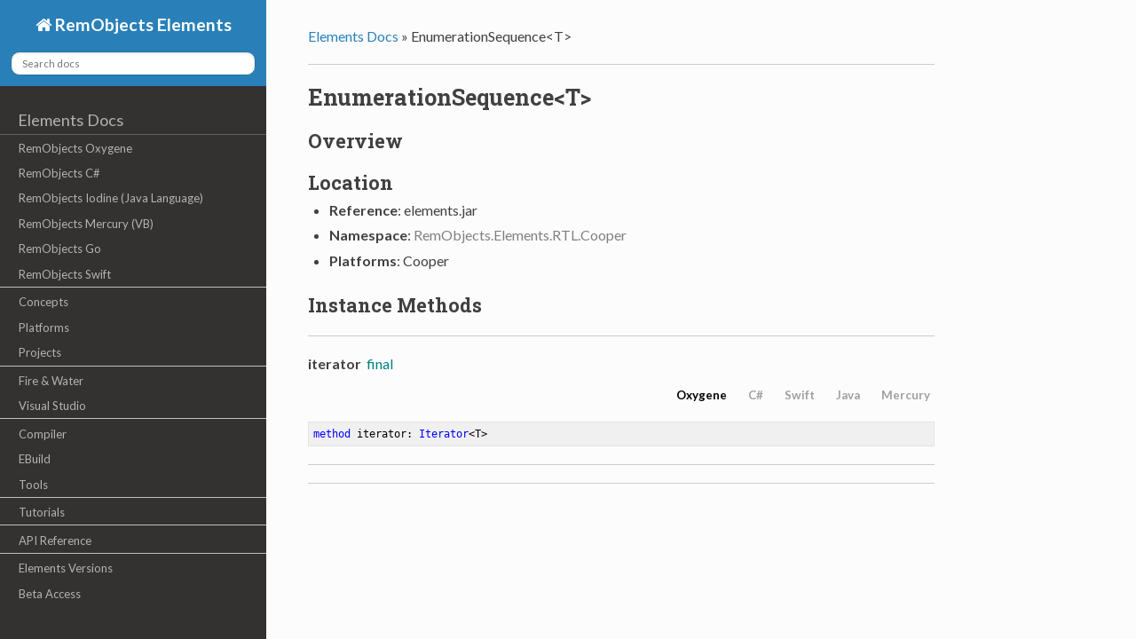

--- FILE ---
content_type: text/html
request_url: https://docs.elementscompiler.com/API/ElementsRTL/Classes/EnumerationSequence-T-/
body_size: 2244
content:
<!DOCTYPE html>
<!--[if IE 8]><html class="no-js lt-ie9" lang="en" > <![endif]-->
<!--[if gt IE 8]><!--> <html class="no-js" lang="en" > <!--<![endif]-->
<head>
  <meta charset="utf-8">
  <meta name="viewport" content="width=device-width, initial-scale=1.0">
  
  <title>EnumerationSequence&lt;T&gt;</title>
  

  <link href='https://fonts.googleapis.com/css?family=Lato:400,700|Roboto+Slab:400,700|Inconsolata:400,700' rel='stylesheet' type='text/css'>

  <link rel="stylesheet" href="../../../..//css/theme.css" type="text/css" />
  <link rel="stylesheet" href="../../../..//css/vs.css" type="text/css" />
  <link rel="stylesheet" href="../../../..//css/lightbox.css" type="text/css" />

  <link href="../../../../css/Tabber.css" rel="stylesheet">

  <link href="../../../../css/Elements.css" rel="stylesheet">


  <script src="../../../..//js/jquery.min.js"></script>
  <script src="../../../..//js/jquery.cookie.js"></script>
  <script src="../../../..//js/modernizr.min.js"></script>
  <script src="../../../..//js/theme.js"></script>
  <script src="../../../..//js/lightbox.min.js"></script>
  <script src="../../../..//js/highlight.pack.js"></script>
   
  
  <script>
  hljs.initHighlightingOnLoad();
  var baseurl = "../../../../";
  if (baseurl.charAt(baseurl.length-1) == '/')
	baseurl = baseurl.substring(0, baseurl.length-1);
  var current = "/API/ElementsRTL/Classes/EnumerationSequence-T-/";
  var searchProvider = "";
  
  searchProvider = "https://docs.elementscompiler.com/__refresh/search.php?collection=elements&query=";
  
  
  </script>


  <script src="../../../../js/tabber-minimized.js"></script>

  <script src="../../../../js/tabber-setup.js"></script>


  <style>
    body {font-size: 90%;}
    pre, code {font-size: 100%;}
  </style>
</head>

<body class="mainbackground">

  <div class="mainbackgroundgrid">

    <nav class="sidenav" data-toggle="navshift">
      <div class="navcolor sidenavsearch">
        <a href="../../../../" class="icon icon-home"> RemObjects Elements</a>
        
		<div role="search">
		  <form id="searchindex" method="get">
			<input id="searchindexedit" type="text" name="q" placeholder="Search docs" />
		  </form>
		</div>
		

      </div>
      <div class="tocmenu maintoc">
      <ul class="current">
    
        
        <span class="toctree-l0"><a href="../../../../">Elements Docs</a></span>
            
                <li class="toctree toctree-l1 ">
                    <a class="" href="../../../../Oxygene/">RemObjects Oxygene</a>
                    
                </li>
            
                <li class="toctree toctree-l1 ">
                    <a class="" href="../../../../Hydrogene/">RemObjects C#</a>
                    
                </li>
            
                <li class="toctree toctree-l1 ">
                    <a class="" href="../../../../Iodine/">RemObjects Iodine (Java Language)</a>
                    
                </li>
            
                <li class="toctree toctree-l1 ">
                    <a class="" href="../../../../Mercury/">RemObjects Mercury (VB)</a>
                    
                </li>
            
                <li class="toctree toctree-l1 ">
                    <a class="" href="../../../../Gold/">RemObjects Go</a>
                    
                </li>
            
                <li class="toctree toctree-l1 ">
                    <a class=" seperator" href="../../../../Silver/">RemObjects Swift</a>
                    
                </li>
            
                <li class="toctree toctree-l1 ">
                    <a class="" href="../../../../Concepts/">Concepts</a>
                    
                </li>
            
                <li class="toctree toctree-l1 ">
                    <a class="" href="../../../../Platforms/">Platforms</a>
                    
                </li>
            
                <li class="toctree toctree-l1 ">
                    <a class=" seperator" href="../../../../Projects/">Projects</a>
                    
                </li>
            
                <li class="toctree toctree-l1 ">
                    <a class="" href="../../../../Fire/">Fire &amp; Water</a>
                    
                </li>
            
                <li class="toctree toctree-l1 ">
                    <a class=" seperator" href="../../../../VisualStudio/">Visual Studio</a>
                    
                </li>
            
                <li class="toctree toctree-l1 ">
                    <a class="" href="../../../../Compiler/">Compiler</a>
                    
                </li>
            
                <li class="toctree toctree-l1 ">
                    <a class="" href="../../../../EBuild/">EBuild</a>
                    
                </li>
            
                <li class="toctree toctree-l1 ">
                    <a class=" seperator" href="../../../../Tools/">Tools</a>
                    
                </li>
            
                <li class="toctree toctree-l1 ">
                    <a class=" seperator" href="../../../../Tutorials/">Tutorials</a>
                    
                </li>
            
                <li class="toctree toctree-l1 ">
                    <a class=" seperator" href="../../../../API/">API Reference</a>
                    
                </li>
            
                <li class="toctree toctree-l1 ">
                    <a class="" href="../../../../Versions/">Elements Versions</a>
                    
                </li>
            
                <li class="toctree toctree-l1 ">
                    <a class="" href="../../../../Beta/">Beta Access</a>
                    
                </li>
            
			
        

    
</ul>


      </div>
	  <div class="tocmenu searchresults" style="display: none;">
	  </div>
      &nbsp;
    </nav>

    <section data-toggle="navshift" class="maincontentsection">

      <nav class="navcolor topnav">
        <i data-toggle="navsel" class="icon icon-reorder"></i>
        <a href="../../../../">RemObjects Elements</a>
      </nav>

      <div class="maincontentouter">
        <div class="maincontent">
          <div>
			  <ul class="breadcrumbs">
				
				<li><a href="../../../../">Elements Docs</a> &raquo;</li>
				
				<li>EnumerationSequence&lt;T&gt;	</li>
				  <li class="breadcrumbs-aside">

				  </li>
			  </ul>
              

			  <hr/>

		  </div>

          <div role="main">
            <div class="section main-content">
			
			<h1>EnumerationSequence&lt;T&gt;</h1>
              <h2 id="overview">Overview</h2>
<h2 id="location">Location</h2>
<ul>
<li><b>Reference</b>: elements.jar</li>
<li><b>Namespace</b>: <span class="brokenlink">RemObjects.Elements.RTL.Cooper</span></li>
<li><b>Platforms</b>: Cooper</li>
</ul>
<h2 id="instance-methods">Instance Methods</h2>
<hr />
<div id="iterator">
<p><strong>iterator</strong>&nbsp;&nbsp;<font color="teal">final</font></p>
</div>
<div class="tabber">
<div class="tabbertab" title="Oxygene">
<p>&nbsp;</p>
<pre>
<code class="language-oxygene">method iterator: Iterator&lt;T&gt;</code></pre>
</div>
<div class="tabbertab" title="C#">
<p>&nbsp;</p>
<pre>
<code class="language-hydrogene">Iterator&lt;T&gt; iterator()</code></pre>
</div>
<div class="tabbertab" title="Swift">
<p>&nbsp;</p>
<pre>
<code class="language-silver">func iterator() -&gt; Iterator&lt;T&gt;</code></pre>
</div>
<div class="tabbertab" title="Java">
<p>&nbsp;</p>
<pre>
<code class="language-java">Iterator&lt;T&gt; iterator()</code></pre>
</div>
<div class="tabbertab" title="Mercury">
<p>&nbsp;</p>
<pre>
<code class="language-vb">Function iterator() As Iterator&lt;T&gt;</code></pre>
</div>
</div>
<hr />

			
            </div>
          </div>

          <footer>
  

  <hr/>
  <!-- Originally based on https://github.com/snide/sphinx_rtd_theme -->
</footer>

	  
        </div>
      </div>
    </section>
  </div>
    
    <script>
    (function(i,s,o,g,r,a,m){i['GoogleAnalyticsObject']=r;i[r]=i[r]||function(){
        (i[r].q=i[r].q||[]).push(arguments)},i[r].l=1*new Date();a=s.createElement(o),
        m=s.getElementsByTagName(o)[0];a.async=1;a.src=g;m.parentNode.insertBefore(a,m)
    })(window,document,'script','//www.google-analytics.com/analytics.js','ga');

    ga('create', 'UA-556665-24', 'auto');
    ga('set', 'anonymizeIp', true);
    ga('send', 'pageview');

    </script>
    
</body>
</html>


--- FILE ---
content_type: text/css
request_url: https://docs.elementscompiler.com/css/Tabber.css
body_size: 2244
content:
/* @override http://docs.elementscompiler.com/css/Tabber.css */

/*Copied from http://www.barelyfitz.com/projects/tabber/example.css used under mit license
see http://www.barelyfitz.com/projects/tabber/
*/
/* $Id: example.css,v 1.5 2006/03/27 02:44:36 pat Exp $ */
 
/*--------------------------------------------------
  REQUIRED to hide the non-active tab content.
  But do not hide them in the print stylesheet!
  --------------------------------------------------*/
.tabberlive .tabbertabhide {
	display:none;
}
 
/*--------------------------------------------------
  .tabber = before the tabber interface is set up
  .tabberlive = after the tabber interface is set up
  --------------------------------------------------*/
.tabber {
}
.tabberlive {
	margin-top:0em;
}
 
/*--------------------------------------------------
  ul.tabbernav = the tab navigation list
  li.tabberactive = the active tab
  --------------------------------------------------*/
ul.tabbernav
{
	font-weight: bold;
	text-align: right;
	margin-bottom: -18px !important;
	padding-right: 5px;
}
 
ul.tabbernav li
{
	list-style: none;
	margin: 0;
	display: inline;
	font-size: 10pt;
}
 
ul.tabbernav li a
{
 text-decoration: none;
}
 
ul.tabbernav li a:link { color: #a0a0a0; }
ul.tabbernav li a:visited { color: #a0a0a0; }
ul.tabbernav li a:hover { color: navy; }
ul.tabbernav li.tabberactive a {  color: #000; }
 
 
/*--------------------------------------------------
  .tabbertab = the tab content
  Add style only after the tabber interface is set up (.tabberlive)
  --------------------------------------------------*/
.tabberlive .tabbertab {
 padding:0;
} 
 

 /*// methods specifc */ 
 
.tabber_members_live .tabbertabhide {
	display:none;
}
 
.tabber_members {
}
.tabber_members_live {
	margin-top:0em;
}
 
ul.tabbernav_members
{
	font-weight: bold;
	text-align: right;
	margin-bottom: -37px !important;
	padding-right: 5px;
}
 
ul.tabbernav_members li
{
	list-style: none;
	margin: 0;
	display: inline;
	font-size: 10pt;
}
 
ul.tabbernav_members li a
{
 text-decoration: none;
}
 
ul.tabbernav_members li a:link { color: #a0a0a0; }
ul.tabbernav_members li a:visited { color: #a0a0a0; }
ul.tabbernav_members li a:hover { color: navy; }
ul.tabbernav_members li.tabbermembers_active a {  color: #000; }
 
.tabber_members_live .tabbertab_members {
 padding:0;
 